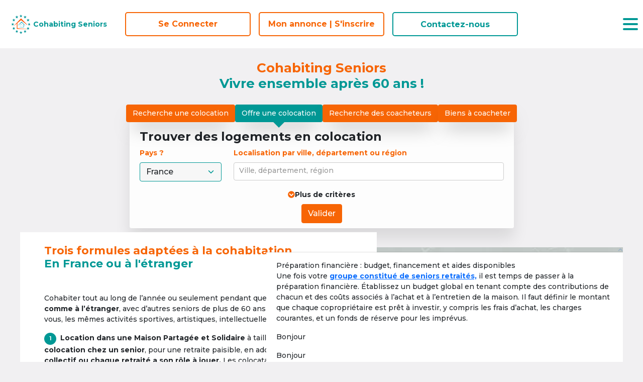

--- FILE ---
content_type: application/javascript
request_url: https://cohabiting-seniors.com/common.389d1ed3803a6b28.js
body_size: 6070
content:
"use strict";(self.webpackChunkmaisons_partagees=self.webpackChunkmaisons_partagees||[]).push([["common"],{31671:(P,l,o)=>{o.d(l,{O:()=>g});var t=o(40337),n=o(5e3),r=o(69808),e=o(93075);const i=["form",""],c=function(s){return{"border-danger":s}};function a(s,p){if(1&s&&(n.TgZ(0,"div",7),n.TgZ(1,"label",8),n._UZ(2,"input",9),n._UZ(3,"img",10),n.qZA(),n.qZA()),2&s){const _=p.$implicit,m=n.oxw(2);n.xp6(1),n.Q6J("for",_.value),n.xp6(1),n.Q6J("ngClass",n.VKq(11,c,m.hasErrorRequired||m.hasErrorPattern))("value",_.value)("id",_.value)("name",m.name)("formControlName",m.name),n.xp6(1),n.ekj("has-value",""!==m.form.controls[m.name].value)("selected",m.form.controls[m.name].value===_.value),n.Q6J("src",_.label,n.LSH)}}function d(s,p){if(1&s&&(n.ynx(0),n.TgZ(1,"div",11),n.TgZ(2,"div",12),n.TgZ(3,"p",13),n.TgZ(4,"small",14),n._uU(5),n.qZA(),n.qZA(),n.qZA(),n.qZA(),n.BQk()),2&s){const _=n.oxw(2);n.xp6(5),n.Oqu(_.description)}}function u(s,p){1&s&&(n.TgZ(0,"p",15),n._uU(1,"Veuillez s\xe9lectionner un moyen de paiement"),n.qZA())}function M(s,p){if(1&s&&(n.ynx(0,1),n.TgZ(1,"div",2),n.TgZ(2,"div",3),n.YNc(3,a,4,13,"div",4),n.qZA(),n.YNc(4,d,6,1,"ng-container",5),n.YNc(5,u,2,0,"p",6),n.qZA(),n.BQk()),2&s){const _=n.oxw();n.Q6J("formGroup",_.form),n.xp6(3),n.Q6J("ngForOf",_.options.radioButtons),n.xp6(1),n.Q6J("ngIf",_.description&&""!==_.description),n.xp6(1),n.Q6J("ngIf",_.hasErrorRequired)}}let g=(()=>{class s extends t.n{constructor(){super(...arguments),this.name="",this.description="",this.form=null}ngOnInit(){}}return s.\u0275fac=function(){let p;return function(m){return(p||(p=n.n5z(s)))(m||s)}}(),s.\u0275cmp=n.Xpm({type:s,selectors:[["app-form-icon-element","form",""]],inputs:{name:"name",description:"description",options:"options",form:"form"},features:[n.qOj],attrs:i,decls:1,vars:1,consts:[[3,"formGroup",4,"ngIf"],[3,"formGroup"],[1,"mb-3"],[1,"block"],["class","form-check form-check-inline",4,"ngFor","ngForOf"],[4,"ngIf"],["class","text-danger",4,"ngIf"],[1,"form-check","form-check-inline"],[1,"form-check-label",3,"for"],["type","radio",1,"form-check-input",3,"ngClass","value","id","name","formControlName"],["alt","brand logo",1,"brand",3,"src"],[1,"row","justify-content-lg-center","mt-2"],[1,"col-12","col-lg-8"],[1,"mb-0","text-center"],[1,"fst-italic","text-secondary"],[1,"text-danger"]],template:function(_,m){1&_&&n.YNc(0,M,6,4,"ng-container",0),2&_&&n.Q6J("ngIf",null!==m.form&&void 0!==m.options&&void 0!==m.options.radioButtons)},directives:[r.O5,e.JL,e.sg,r.sg,e._,e.Fj,r.mk,e.JJ,e.u],styles:[".brand[_ngcontent-%COMP%]{width:100%;height:auto;filter:grayscale(100%)}[type=radio][_ngcontent-%COMP%]{margin-right:5px}.form-check-label[_ngcontent-%COMP%]{display:flex;align-items:center}[type=radio][_ngcontent-%COMP%] + img[_ngcontent-%COMP%]{cursor:pointer;transition:opacity .3s}.has-value[_ngcontent-%COMP%]{opacity:.2}.has-value.selected[_ngcontent-%COMP%]{filter:grayscale(0);opacity:1}"]}),s.\u0275prov=n.Yz7({token:s,factory:s.\u0275fac}),s})()},68975:(P,l,o)=>{o.d(l,{_:()=>c});var t=o(15861),n=o(5e3),r=o(54406),e=o(39573),i=o(56148);let c=(()=>{class a{constructor(u,M,g){this.router=u,this.api=M,this.userService=g}canActivate(){var u=this;return(0,t.Z)(function*(){return!(yield u.userService.me()).isPremium||(u.router.navigate(["/payment"]),!1)})()}}return a.\u0275fac=function(u){return new(u||a)(n.LFG(r.F0),n.LFG(e.s),n.LFG(i.K))},a.\u0275prov=n.Yz7({token:a,factory:a.\u0275fac}),a})()},82802:(P,l,o)=>{o.d(l,{i:()=>c});var t=o(5e3),n=o(96201),r=o(3561),e=o(20401);const i=function(){return["fas","times"]};let c=(()=>{class a{constructor(u){this.activeModal=u}onDismiss(){this.activeModal.dismiss()}}return a.\u0275fac=function(u){return new(u||a)(t.Y36(n.Kz))},a.\u0275cmp=t.Xpm({type:a,selectors:[["privacy-modal"]],decls:8,vars:2,consts:[[1,"modal-body"],[1,"close-btn"],["type","button","aria-label","Close","tabindex","-1",1,"btn","close","text-primary","d-flex","flex-row","align-items-center",3,"click"],[1,"me-4"],[1,"fa-2x",3,"icon"]],template:function(u,M){1&u&&(t.ynx(0),t.TgZ(1,"div",0),t.TgZ(2,"div",1),t.TgZ(3,"button",2),t.NdJ("click",function(){return M.onDismiss()}),t.TgZ(4,"span",3),t._uU(5,"Fermer"),t.qZA(),t._UZ(6,"fa-icon",4),t.qZA(),t.qZA(),t._UZ(7,"app-policy-content"),t.qZA(),t.BQk()),2&u&&(t.xp6(6),t.Q6J("icon",t.DdM(1,i)))},directives:[r.BN,e.F],styles:[".modal-header[_ngcontent-%COMP%]{padding:.25rem;justify-content:flex-end}.close-btn[_ngcontent-%COMP%]{display:flex;flex-direction:row-reverse;z-index:9}.close-btn[_ngcontent-%COMP%]   fa-icon[_ngcontent-%COMP%]{line-height:100%}.close-btn[_ngcontent-%COMP%]   .btn[_ngcontent-%COMP%]{padding:0}"]}),a.\u0275prov=t.Yz7({token:a,factory:a.\u0275fac}),a})()},51965:(P,l,o)=>{o.d(l,{W:()=>n});var t=o(90963);class n extends t.F{constructor(){super(...arguments),this.name="",this.card="",this.month="",this.year="",this.type="",this.cryptogram="",this.browserColorDepth=0,this.browserJavaEnabled=!0,this.browserLanguage="",this.browserScreenHeight=0,this.browserScreenWidth=0,this.browserTimeZone=new Date}}},84835:(P,l,o)=>{o.d(l,{t:()=>n});var t=o(5e3);let n=(()=>{class r{constructor(){this.state={}}setState(i){this.state=i}getState(){return this.state}setFixedPrice(i){return i.length<=100?3.49:i.length<=500?2.49:i.length<=1e3?1.89:1.69}}return r.\u0275fac=function(i){return new(i||r)},r.\u0275prov=t.Yz7({token:r,factory:r.\u0275fac,providedIn:"root"}),r})()},68504:(P,l,o)=>{o.d(l,{L:()=>r});var t=o(69808),n=o(5e3);let r=(()=>{class e{}return e.\u0275fac=function(c){return new(c||e)},e.\u0275mod=n.oAB({type:e}),e.\u0275inj=n.cJS({imports:[[t.ez]]}),e})()},38713:(P,l,o)=>{o.d(l,{e:()=>e});var t=o(15861),n=o(5e3),r=o(56148);let e=(()=>{class i{constructor(a){this.userService=a,this.me=null}ngOnInit(){var a=this;return(0,t.Z)(function*(){a.me=yield a.userService.$me.getValue()})()}}return i.\u0275fac=function(a){return new(a||i)(n.Y36(r.K))},i.\u0275cmp=n.Xpm({type:i,selectors:[["legales-page"]],decls:22,vars:0,consts:[[1,"container-xxl","px-0"],[1,"row"],[1,"col","mt-1","mx-md-0","mx-4"],[1,"h2","text-center","pt-2","pb-4"],["href","mailto:communication@cohabiting-seniors.com"],["href","/coachat/cgu",1,""]],template:function(a,d){1&a&&(n.TgZ(0,"main"),n.TgZ(1,"article",0),n.TgZ(2,"div",1),n.TgZ(3,"div",2),n.TgZ(4,"h1",3),n._uU(5,"Mentions l\xe9gales"),n.qZA(),n.TgZ(6,"section"),n.TgZ(7,"p"),n._uU(8,"Le pr\xe9sent site est \xe9dit\xe9 par la soci\xe9t\xe9 Cohabiting, S.A.S. au capital de 500 euros, immatricul\xe9e au Registre du Commerce et des Soci\xe9t\xe9s de Bordeaux, sous le num\xe9ro 979 047 404. Son si\xe8ge social est situ\xe9 au 5, rue F\xe9nelon \xe0 Bordeaux."),n.qZA(),n.TgZ(9,"p"),n._uU(10,"Le Directeur de Publication du site est Monsieur D. De Sousa."),n.qZA(),n.TgZ(11,"p"),n._uU(12,"Il est h\xe9berg\xe9 par la soci\xe9t\xe9 OVH, S.A.S. au capital de 10 069 020 \u20ac et dont le si\xe8ge social est situ\xe9 au 2 rue Kellermann, 59100 Roubaix, France."),n.qZA(),n.TgZ(13,"p"),n._uU(14,"N'h\xe9sitez pas \xe0 nous contacter pour toute demande d'information \xe0 l'adresse suivante : "),n.TgZ(15,"a",4),n._uU(16,"communication@cohabiting-seniors.com"),n.qZA(),n.qZA(),n.TgZ(17,"p"),n._uU(18,"Nous vous invitons \xe0 consulter "),n.TgZ(19,"a",5),n._uU(20,"nos conditions g\xe9n\xe9rales d\u2019utilisation et conditions g\xe9n\xe9rales de vente"),n.qZA(),n._uU(21," pour toute pr\xe9cision concernant ce site ainsi que les services propos\xe9s."),n.qZA(),n.qZA(),n.qZA(),n.qZA(),n.qZA(),n.qZA())},styles:['.txt-black[_ngcontent-%COMP%]{color:#000!important}.txt-white[_ngcontent-%COMP%]{color:#fff!important}.txt-orange[_ngcontent-%COMP%]{color:#f76505}.txt-turquoise[_ngcontent-%COMP%]{color:#009895}.txt-red[_ngcontent-%COMP%]{color:red}.txt-grey[_ngcontent-%COMP%]{color:#999}.txt-link[_ngcontent-%COMP%]{color:#212529;cursor:pointer}.bg-white[_ngcontent-%COMP%]{background-color:#fff}.bg-grey[_ngcontent-%COMP%]{background-color:#f1f0f2}.bg-turquoise[_ngcontent-%COMP%]{background-color:#009895;color:#fff}.bg-turquoise[_ngcontent-%COMP%]   a[_ngcontent-%COMP%]{color:#fff}.bg-turquoise[_ngcontent-%COMP%]   .t-85[_ngcontent-%COMP%]{background-color:#26a7a5}.bg-turquoise[_ngcontent-%COMP%]   .t-70[_ngcontent-%COMP%]{background-color:#4db7b5}.bg-turquoise[_ngcontent-%COMP%]   .t-55[_ngcontent-%COMP%]{background-color:#73c6c5}.bg-turquoise[_ngcontent-%COMP%]   .t-40[_ngcontent-%COMP%]{background-color:#99d6d5}.bg-turquoise[_ngcontent-%COMP%]   .t-10[_ngcontent-%COMP%]{background-color:#e5f4f4}.padding-top[_ngcontent-%COMP%]{padding-top:45px}.bloc-padding[_ngcontent-%COMP%]{padding:45px 30px 15px}.bloc-marging[_ngcontent-%COMP%]{margin:45px 30px}.pb-only-xl[_ngcontent-%COMP%]{padding-bottom:0!important}@media screen and (min-width: 768px){.padding-top[_ngcontent-%COMP%]{padding-top:45px}.bloc-padding[_ngcontent-%COMP%]{padding:45px}.bloc-marging[_ngcontent-%COMP%]{margin:45px}}@media screen and (min-width: 992px){.padding-top[_ngcontent-%COMP%]{padding-top:60px}.bloc-padding[_ngcontent-%COMP%]{padding:60px}.bloc-marging[_ngcontent-%COMP%]{margin:60px 45px}.pb-only-xl[_ngcontent-%COMP%]{padding-bottom:60px!important}section.bg-white[_ngcontent-%COMP%]{padding-top:60px}}body[_ngcontent-%COMP%]{font-size:14px!important}h1[_ngcontent-%COMP%], .h1[_ngcontent-%COMP%]{font-family:Montserrat,sans-serif;font-weight:700;font-size:20px;margin-bottom:0;padding-top:30px;padding-bottom:30px}h2[_ngcontent-%COMP%], .h2[_ngcontent-%COMP%]{font-family:Montserrat,sans-serif;font-weight:700;font-size:18px;margin-bottom:0;padding-bottom:30px;text-align:left}h3[_ngcontent-%COMP%], .h3[_ngcontent-%COMP%]{font-family:Montserrat,sans-serif;font-weight:700;font-size:18px;margin-bottom:0;padding-bottom:15px;text-align:left}h4[_ngcontent-%COMP%], .h4[_ngcontent-%COMP%]{font-family:Montserrat,sans-serif;font-weight:700;font-size:18px;margin-bottom:0;padding-bottom:16px;text-align:left}.h5[_ngcontent-%COMP%]{font-size:18px}.page-title[_ngcontent-%COMP%]{font-size:24px}p[_ngcontent-%COMP%]{font-family:Montserrat,sans-serif;font-weight:500;font-size:14px}.p[_ngcontent-%COMP%]{font-family:Montserrat,sans-serif;font-size:18px}a[_ngcontent-%COMP%], .a[_ngcontent-%COMP%]{font-family:Montserrat,sans-serif;font-weight:700;transition:all .25s ease-in-out;cursor:pointer}a[_ngcontent-%COMP%]:not(.txt-link):hover, .a[_ngcontent-%COMP%]:not(.txt-link):hover{color:#000!important}a.txt-link[_ngcontent-%COMP%]:hover, .a.txt-link[_ngcontent-%COMP%]:hover{color:#009895!important}a.txt-link-black[_ngcontent-%COMP%]:hover, .a.txt-link-black[_ngcontent-%COMP%]:hover{color:#fff!important}a[target=_blank][_ngcontent-%COMP%]:not[type=button]:after{display:inline-block;content:url(icon-target-blank.ca88c6906e278526.svg);margin-left:.4em;width:1rem;height:1rem}@media screen and (min-width: 768px){h1[_ngcontent-%COMP%], .h1[_ngcontent-%COMP%]{font-size:24px}h2[_ngcontent-%COMP%], .h2[_ngcontent-%COMP%]{font-size:22px}h3[_ngcontent-%COMP%], .h3[_ngcontent-%COMP%]{font-size:20px}.page-title[_ngcontent-%COMP%]{font-size:28px}}@media screen and (min-width: 1024px){h2[_ngcontent-%COMP%], .h2[_ngcontent-%COMP%]{text-align:center}.page-title[_ngcontent-%COMP%]{font-size:32px}}@media screen and (min-width: 1200px){h1[_ngcontent-%COMP%], .h1[_ngcontent-%COMP%]{font-size:26px}h2[_ngcontent-%COMP%], .h2[_ngcontent-%COMP%]{font-size:22px}h1[_ngcontent-%COMP%], .h1[_ngcontent-%COMP%]{padding-top:60px;padding-bottom:60px}h2[_ngcontent-%COMP%], .h2[_ngcontent-%COMP%]{padding-bottom:45px}h3[_ngcontent-%COMP%], .h3[_ngcontent-%COMP%]{font-size:20px}h4[_ngcontent-%COMP%], .h4[_ngcontent-%COMP%]{font-size:18px}.page-title[_ngcontent-%COMP%]{font-size:36px}}.btn-outline-primary[_ngcontent-%COMP%]{background-color:transparent;border:2px solid transparent;display:flex;flex-direction:column;justify-content:center;align-items:center;border-color:#f76505;border-radius:5px;color:#f76505;font-size:14px;font-weight:700;width:100%;min-height:48px;padding:11px 16px;transition:all .25s ease-in-out}.btn-outline-primary[_ngcontent-%COMP%]:hover{color:#fff!important;background-color:#f76505}.btn-outline-secondary[_ngcontent-%COMP%]{background-color:transparent;border:2px solid transparent;border-color:#009895;color:#009895;border-radius:5px;font-size:14px;font-weight:700;width:100%;min-height:48px;padding:11px 16px;transition:all .25s ease-in-out}.btn-outline-secondary--darken[_ngcontent-%COMP%]{border-color:#006461!important;color:#006461!important}.btn-outline-secondary--darken[_ngcontent-%COMP%]:hover{color:#fff!important;background-color:#006461!important}.btn-outline-secondary[_ngcontent-%COMP%]:hover{color:#fff!important;background-color:#009895}a[role=button].btn-special-esplus[_ngcontent-%COMP%]:after{content:""}a[role=button].btn-special-esplus[_ngcontent-%COMP%]   img[_ngcontent-%COMP%]{transition:all .25s ease-in-out}a[role=button].btn-special-esplus[_ngcontent-%COMP%]:hover   img[_ngcontent-%COMP%]{filter:invert(1);transition:all .25s ease-in-out}@media screen and (min-width: 768px){.btn-outline-primary[_ngcontent-%COMP%], .btn-outline-secondary[_ngcontent-%COMP%]{width:auto;padding:11px 40px}}h1.h2[_ngcontent-%COMP%]{padding-top:45px;padding-bottom:45px}section[_ngcontent-%COMP%]   h2[_ngcontent-%COMP%]{padding-bottom:22.5px}section[_ngcontent-%COMP%]   p.mb-0[_ngcontent-%COMP%]:not(:last-of-type){padding-bottom:0}section[_ngcontent-%COMP%]   p.mb-0[_ngcontent-%COMP%]:last-of-type{padding-bottom:45px}section[_ngcontent-%COMP%]   h3[_ngcontent-%COMP%]{padding-top:22.5px}section[_ngcontent-%COMP%]   h2[_ngcontent-%COMP%] + h3[_ngcontent-%COMP%]{padding-top:0}section[_ngcontent-%COMP%]   ul[_ngcontent-%COMP%]{padding-bottom:22.5px}section[_ngcontent-%COMP%]   .external-link[_ngcontent-%COMP%]{cursor:pointer;font-weight:700;transition:all .25s ease-in-out}section[_ngcontent-%COMP%]   .external-link[_ngcontent-%COMP%]:hover{color:#000}ngb-modal-window[_nghost-%COMP%], ngb-modal-window   [_nghost-%COMP%]{padding:0 15px;display:block}ngb-modal-window[_nghost-%COMP%]   main[_ngcontent-%COMP%], ngb-modal-window   [_nghost-%COMP%]   main[_ngcontent-%COMP%]{margin-top:0!important}ngb-modal-window[_nghost-%COMP%]   h1[_ngcontent-%COMP%], ngb-modal-window   [_nghost-%COMP%]   h1[_ngcontent-%COMP%]{padding-top:0}@media screen and (min-width: 992px){ngb-modal-window[_nghost-%COMP%], ngb-modal-window   [_nghost-%COMP%]{padding:0 60px}h1.h2[_ngcontent-%COMP%]{padding-top:60px;padding-bottom:60px}section[_ngcontent-%COMP%]   p.mb-0[_ngcontent-%COMP%]:last-of-type{padding-bottom:60px}}']}),i.\u0275prov=n.Yz7({token:i,factory:i.\u0275fac}),i})()},80652:(P,l,o)=>{o.r(l),o.d(l,{PolicyModule:()=>M});var t=o(69808),n=o(54406),r=o(75170),e=o(5e3),i=o(20401);const a=[{path:"",component:r.t,children:[{path:"",component:(()=>{class g{}return g.\u0275fac=function(p){return new(p||g)},g.\u0275cmp=e.Xpm({type:g,selectors:[["policy-page"]],decls:4,vars:0,template:function(p,_){1&p&&(e._UZ(0,"header"),e.TgZ(1,"main"),e._UZ(2,"app-policy-content"),e.qZA(),e._UZ(3,"footer"))},directives:[i.F],styles:["main[_ngcontent-%COMP%]{padding-left:16px;padding-right:16px}"]}),g.\u0275prov=e.Yz7({token:g,factory:g.\u0275fac}),g})()}]}];let d=(()=>{class g{}return g.\u0275fac=function(p){return new(p||g)},g.\u0275mod=e.oAB({type:g}),g.\u0275inj=e.cJS({imports:[[n.Bz.forChild(a)],n.Bz]}),g})();var u=o(91397);let M=(()=>{class g{}return g.\u0275fac=function(p){return new(p||g)},g.\u0275mod=e.oAB({type:g}),g.\u0275inj=e.cJS({imports:[[d,u.e,t.ez]]}),g})()},43190:(P,l,o)=>{o.d(l,{i:()=>r});var t=o(69808),n=o(5e3);let r=(()=>{class e{}return e.\u0275fac=function(c){return new(c||e)},e.\u0275mod=n.oAB({type:e}),e.\u0275inj=n.cJS({imports:[[t.ez]]}),e})()},71597:(P,l,o)=>{o.d(l,{z:()=>e});var t=o(69808),n=o(54406),r=o(5e3);let e=(()=>{class i{}return i.\u0275fac=function(a){return new(a||i)},i.\u0275mod=r.oAB({type:i}),i.\u0275inj=r.cJS({imports:[[t.ez,n.Bz]]}),i})()},27196:(P,l,o)=>{o.d(l,{n:()=>r});var t=o(69808),n=o(5e3);let r=(()=>{class e{}return e.\u0275fac=function(c){return new(c||e)},e.\u0275mod=n.oAB({type:e}),e.\u0275inj=n.cJS({imports:[[t.ez]]}),e})()},74020:(P,l,o)=>{o.d(l,{O:()=>n});var t=o(5e3);let n=(()=>{class r{constructor(){}ngOnInit(){}}return r.\u0275fac=function(i){return new(i||r)},r.\u0275cmp=t.Xpm({type:r,selectors:[["app-juridical-options"]],decls:44,vars:0,consts:function(){let e,i,c,a;return e="Les options juridiques " + "\ufffd#4\ufffd" + "pour un achat immobilier \xE0 plusieurs" + "\ufffd/#4\ufffd" + "",i="Int\xE9grer une maison partag\xE9e et solidaire pour seniors",c="Int\xE9grer une maison partag\xE9e et solidaire pour seniors",a="Int\xE9grer une maison partag\xE9e et solidaire pour seniors",[[1,"row","justify-content-center","pb-0"],[1,"col-12"],[1,"text-start","text-lg-center","txt-orange"],e,[1,"txt-turquoise"],[1,"pb-0","mb-0","ps-0"],[1,"d-flex","justify-content-between","align-items-baseline","mb-4","flex-column","flex-lg-row"],["role","button","href","https://www.economie.gouv.fr/particuliers/societe-civile-immobiliere-comment-faire","target","_blank",1,"btn-special-esplus","ms-lg-3"],["src","../../../assets/images/icons/buttons/btn-en-savoir-plus.svg","alt",i,"width","100","height","35"],["role","button","href","https://www.notaires.fr/fr/immobilier-fiscalite/achat-et-vente-cas-particuliers/tontine-les-avantages-pour-lachat-immobilier","target","_blank",1,"btn-special-esplus","ms-lg-3"],["src","../../../assets/images/icons/buttons/btn-en-savoir-plus.svg","alt",c,"width","100","height","35"],[1,"d-flex","justify-content-between","align-items-baseline","flex-column","flex-lg-row"],["role","button","href","https://www.economie.gouv.fr/particuliers/heritage-succession-indivision","target","_blank",1,"btn-special-esplus","ms-lg-3"],["src","../../../assets/images/icons/buttons/btn-en-savoir-plus.svg","alt",a,"width","100","height","35"]]},template:function(i,c){1&i&&(t.TgZ(0,"div",0),t.TgZ(1,"div",1),t.TgZ(2,"h2",2),t.tHW(3,3),t._UZ(4,"span",4),t.N_p(),t.qZA(),t.TgZ(5,"ul",5),t.TgZ(6,"li",6),t.TgZ(7,"div"),t.TgZ(8,"p"),t.TgZ(9,"strong"),t._uU(10,"La SCI"),t.qZA(),t._uU(11," : Vous avez d\xe9cid\xe9 d'acheter un bien immobilier \xe0 plusieurs, en France ou \xe0 l'\xe9tranger mais vous vous interrogez sur le type de soci\xe9t\xe9 ! Vous vous demandez s\u2019il ne vaudrait pas mieux monter une SCI ? "),t.qZA(),t.TgZ(12,"p"),t._uU(13,"Notre r\xe9ponse : La meilleure solution reste de cr\xe9er une soci\xe9t\xe9 civile immobili\xe8re en France et de pr\xe9f\xe9rence, \xe0 capital variable. Cette SCI ach\xe8tera ensuite le bien que vous convoitez en France ou \xe0 l\u2019\xe9tranger en toute simplicit\xe9. Si achat \xe0 l\u2019\xe9tranger, vous paierez alors les imp\xf4ts appliqu\xe9s dans le pays o\xf9 il se trouve."),t.qZA(),t.qZA(),t.TgZ(14,"div"),t.TgZ(15,"a",7),t._UZ(16,"img",8),t.qZA(),t.qZA(),t.qZA(),t.TgZ(17,"li",6),t.TgZ(18,"div"),t.TgZ(19,"p"),t.TgZ(20,"strong"),t._uU(21,"Le pacte tontinier"),t.qZA(),t._uU(22," : il peut se r\xe9v\xe9ler int\xe9ressant, dans certaines situations, il permet un "),t.TgZ(23,"strong"),t._uU(24,"achat collectif"),t.qZA(),t._uU(25," sur le principe de la transmission et la "),t.TgZ(26,"strong"),t._uU(27,"r\xe9partition des parts apr\xe8s d\xe9c\xe8s"),t.qZA(),t._uU(28,". Aucun membre du pacte tontinier n'est au d\xe9part r\xe9put\xe9 propri\xe9taire du bien."),t.qZA(),t.qZA(),t.TgZ(29,"div"),t.TgZ(30,"a",9),t._UZ(31,"img",10),t.qZA(),t.qZA(),t.qZA(),t.TgZ(32,"li",11),t.TgZ(33,"div"),t.TgZ(34,"p"),t.TgZ(35,"strong"),t._uU(36,"L'achat en indivision"),t.qZA(),t._uU(37," : l'achat d'un bien immobilier en indivision est l'option la plus souvent utilis\xe9e, chaque co-acheteur se voyant attribuer une partie du logement en fonction du budget apport\xe9. En indivision, le bien est poss\xe9d\xe9 par toutes les parties qu'elle implique sans \xeatre partag\xe9 entre elles. De fait, chaque indivisaire est "),t.TgZ(38,"strong"),t._uU(39,"propri\xe9taire d'une quote-part indivise et abstraite du bien"),t.qZA(),t._uU(40,"."),t.qZA(),t.qZA(),t.TgZ(41,"div"),t.TgZ(42,"a",12),t._UZ(43,"img",13),t.qZA(),t.qZA(),t.qZA(),t.qZA(),t.qZA(),t.qZA())},styles:['.txt-black[_ngcontent-%COMP%]{color:#000!important}.txt-white[_ngcontent-%COMP%]{color:#fff!important}.txt-orange[_ngcontent-%COMP%]{color:#f76505}.txt-turquoise[_ngcontent-%COMP%]{color:#009895}.txt-red[_ngcontent-%COMP%]{color:red}.txt-grey[_ngcontent-%COMP%]{color:#999}.txt-link[_ngcontent-%COMP%]{color:#212529;cursor:pointer}.bg-white[_ngcontent-%COMP%]{background-color:#fff}.bg-grey[_ngcontent-%COMP%]{background-color:#f1f0f2}.bg-turquoise[_ngcontent-%COMP%]{background-color:#009895;color:#fff}.bg-turquoise[_ngcontent-%COMP%]   a[_ngcontent-%COMP%]{color:#fff}.bg-turquoise[_ngcontent-%COMP%]   .t-85[_ngcontent-%COMP%]{background-color:#26a7a5}.bg-turquoise[_ngcontent-%COMP%]   .t-70[_ngcontent-%COMP%]{background-color:#4db7b5}.bg-turquoise[_ngcontent-%COMP%]   .t-55[_ngcontent-%COMP%]{background-color:#73c6c5}.bg-turquoise[_ngcontent-%COMP%]   .t-40[_ngcontent-%COMP%]{background-color:#99d6d5}.bg-turquoise[_ngcontent-%COMP%]   .t-10[_ngcontent-%COMP%]{background-color:#e5f4f4}.padding-top[_ngcontent-%COMP%]{padding-top:45px}.bloc-padding[_ngcontent-%COMP%]{padding:45px 30px 15px}.bloc-marging[_ngcontent-%COMP%]{margin:45px 30px}.pb-only-xl[_ngcontent-%COMP%]{padding-bottom:0!important}@media screen and (min-width: 768px){.padding-top[_ngcontent-%COMP%]{padding-top:45px}.bloc-padding[_ngcontent-%COMP%]{padding:45px}.bloc-marging[_ngcontent-%COMP%]{margin:45px}}@media screen and (min-width: 992px){.padding-top[_ngcontent-%COMP%]{padding-top:60px}.bloc-padding[_ngcontent-%COMP%]{padding:60px}.bloc-marging[_ngcontent-%COMP%]{margin:60px 45px}.pb-only-xl[_ngcontent-%COMP%]{padding-bottom:60px!important}section.bg-white[_ngcontent-%COMP%]{padding-top:60px}}body[_ngcontent-%COMP%]{font-size:14px!important}h1[_ngcontent-%COMP%], .h1[_ngcontent-%COMP%]{font-family:Montserrat,sans-serif;font-weight:700;font-size:20px;margin-bottom:0;padding-top:30px;padding-bottom:30px}h2[_ngcontent-%COMP%], .h2[_ngcontent-%COMP%]{font-family:Montserrat,sans-serif;font-weight:700;font-size:18px;margin-bottom:0;padding-bottom:30px;text-align:left}h3[_ngcontent-%COMP%], .h3[_ngcontent-%COMP%]{font-family:Montserrat,sans-serif;font-weight:700;font-size:18px;margin-bottom:0;padding-bottom:15px;text-align:left}h4[_ngcontent-%COMP%], .h4[_ngcontent-%COMP%]{font-family:Montserrat,sans-serif;font-weight:700;font-size:18px;margin-bottom:0;padding-bottom:16px;text-align:left}.h5[_ngcontent-%COMP%]{font-size:18px}.page-title[_ngcontent-%COMP%]{font-size:24px}p[_ngcontent-%COMP%]{font-family:Montserrat,sans-serif;font-weight:500;font-size:14px}.p[_ngcontent-%COMP%]{font-family:Montserrat,sans-serif;font-size:18px}a[_ngcontent-%COMP%], .a[_ngcontent-%COMP%]{font-family:Montserrat,sans-serif;font-weight:700;transition:all .25s ease-in-out;cursor:pointer}a[_ngcontent-%COMP%]:not(.txt-link):hover, .a[_ngcontent-%COMP%]:not(.txt-link):hover{color:#000!important}a.txt-link[_ngcontent-%COMP%]:hover, .a.txt-link[_ngcontent-%COMP%]:hover{color:#009895!important}a.txt-link-black[_ngcontent-%COMP%]:hover, .a.txt-link-black[_ngcontent-%COMP%]:hover{color:#fff!important}a[target=_blank][_ngcontent-%COMP%]:not[type=button]:after{display:inline-block;content:url(icon-target-blank.ca88c6906e278526.svg);margin-left:.4em;width:1rem;height:1rem}@media screen and (min-width: 768px){h1[_ngcontent-%COMP%], .h1[_ngcontent-%COMP%]{font-size:24px}h2[_ngcontent-%COMP%], .h2[_ngcontent-%COMP%]{font-size:22px}h3[_ngcontent-%COMP%], .h3[_ngcontent-%COMP%]{font-size:20px}.page-title[_ngcontent-%COMP%]{font-size:28px}}@media screen and (min-width: 1024px){h2[_ngcontent-%COMP%], .h2[_ngcontent-%COMP%]{text-align:center}.page-title[_ngcontent-%COMP%]{font-size:32px}}@media screen and (min-width: 1200px){h1[_ngcontent-%COMP%], .h1[_ngcontent-%COMP%]{font-size:26px}h2[_ngcontent-%COMP%], .h2[_ngcontent-%COMP%]{font-size:22px}h1[_ngcontent-%COMP%], .h1[_ngcontent-%COMP%]{padding-top:60px;padding-bottom:60px}h2[_ngcontent-%COMP%], .h2[_ngcontent-%COMP%]{padding-bottom:45px}h3[_ngcontent-%COMP%], .h3[_ngcontent-%COMP%]{font-size:20px}h4[_ngcontent-%COMP%], .h4[_ngcontent-%COMP%]{font-size:18px}.page-title[_ngcontent-%COMP%]{font-size:36px}}.btn-outline-primary[_ngcontent-%COMP%]{background-color:transparent;border:2px solid transparent;display:flex;flex-direction:column;justify-content:center;align-items:center;border-color:#f76505;border-radius:5px;color:#f76505;font-size:14px;font-weight:700;width:100%;min-height:48px;padding:11px 16px;transition:all .25s ease-in-out}.btn-outline-primary[_ngcontent-%COMP%]:hover{color:#fff!important;background-color:#f76505}.btn-outline-secondary[_ngcontent-%COMP%]{background-color:transparent;border:2px solid transparent;border-color:#009895;color:#009895;border-radius:5px;font-size:14px;font-weight:700;width:100%;min-height:48px;padding:11px 16px;transition:all .25s ease-in-out}.btn-outline-secondary--darken[_ngcontent-%COMP%]{border-color:#006461!important;color:#006461!important}.btn-outline-secondary--darken[_ngcontent-%COMP%]:hover{color:#fff!important;background-color:#006461!important}.btn-outline-secondary[_ngcontent-%COMP%]:hover{color:#fff!important;background-color:#009895}a[role=button].btn-special-esplus[_ngcontent-%COMP%]:after{content:""}a[role=button].btn-special-esplus[_ngcontent-%COMP%]   img[_ngcontent-%COMP%]{transition:all .25s ease-in-out}a[role=button].btn-special-esplus[_ngcontent-%COMP%]:hover   img[_ngcontent-%COMP%]{filter:invert(1);transition:all .25s ease-in-out}@media screen and (min-width: 768px){.btn-outline-primary[_ngcontent-%COMP%], .btn-outline-secondary[_ngcontent-%COMP%]{width:auto;padding:11px 40px}}']}),r})()},29236:(P,l,o)=>{o.d(l,{n:()=>i});var t=o(69808),n=o(81980),r=o(54406),e=o(5e3);let i=(()=>{class c{}return c.\u0275fac=function(d){return new(d||c)},c.\u0275mod=e.oAB({type:c}),c.\u0275inj=e.cJS({imports:[[t.ez,n.b,r.Bz]]}),c})()}}]);

--- FILE ---
content_type: application/javascript
request_url: https://cohabiting-seniors.com/assets/env.js
body_size: 391
content:
(function(window) {
    window["env"] = window["env"] || {};
    // Environment variables
    window["env"]["apiURL"] = `https://api.cohabiting-seniors.com`;
    window["env"]["recaptchaSiteKey"] = `6LdAmSITAAAAADulRwXTPC07j7IwAaKYu5QG4JMl`;
    window["env"]["recaptchav3SiteKey"] = `6LfFopgmAAAAAFdg99cG9XEGxAA3weVyUq6QFsuc`;
    window["env"]["apiChatURL"] = `https://api.cohabiting-seniors.com`;
    window["env"]["host"] = `https://cohabiting-seniors.com`;
    window["env"]["pathSocket"] = `/socket.io`;
    window["env"]["socketHost"] = `https://api.cohabiting-seniors.com`;
    window["env"]["idServiceClient"] = `1`;
    window["env"]["algoliaAppId"] = `pl31NJCL61AZ`;
    window["env"]["algoliaApiKey"] = `e49f1548d84ac7978bf54125d8e0e0d6`;
    window["env"]["mapquestApiKey"] = `wmIgCvnuAoaoaKp3lb98jVuVLXohcW8C`;
    window["env"]["mapsApiKey"] = `AIzaSyDoB-uImQHXbu0yIIzZk6Ek7dJVpCCY2V4`;
    window["env"]["tinyMceApiKey"] = `vxloza5c4x7cvkhlirn2t0coyegms2donigrdvmbkln7f8tp`;
  })(this);



--- FILE ---
content_type: application/javascript
request_url: https://cohabiting-seniors.com/src_app_modal_login_login_module_ts.5bb92e700cb2ee33.js
body_size: 733
content:
"use strict";(self.webpackChunkmaisons_partagees=self.webpackChunkmaisons_partagees||[]).push([["src_app_modal_login_login_module_ts"],{57680:(f,u,o)=>{o.r(u),o.d(u,{LoginModule:()=>T});var v=o(69808),s=o(3561),n=o(90801),l=o(534),e=o(9659),d=o(93075),M=o(54406),a=o(11325),m=o(5e3);const i=[{path:"",component:a.$}];let E=(()=>{class t{}return t.\u0275fac=function(r){return new(r||t)},t.\u0275mod=m.oAB({type:t}),t.\u0275inj=m.cJS({imports:[[M.Bz.forChild(i)],M.Bz]}),t})();var c=o(31308),L=o(10242),C=o(43190),D=o(52184),O=o(44466),B=o(11405),P=o(41152),A=o(48308),h=o(57667),y=o(9097),I=o(81980),R=o(38002),K=o(90027),S=o(70807);let T=(()=>{class t{constructor(r){this.faIconlibrary=r,r.addIcons(n.Aq,n.Mdf,n.sph,n.m6i,n.nYk,n.dLO,n.wn1,n.lXL,n.J9Y,n.lNt,n.Tab,n.FVb,n.yOe,n.ILF,l.f8,n.jLD,n.k$v,l.bC,n.r$M,n.NBC,n.X7o,n.hVn,n.IV4,n.uGQ,n.Zrf)}}return t.\u0275fac=function(r){return new(r||t)(m.LFG(s.by))},t.\u0275mod=m.oAB({type:t}),t.\u0275inj=m.cJS({providers:[P.o,A.W],imports:[[v.ez,c.D,s.uH,e.e,d.u5,d.UX,E,L.a,C.i,O.m,B.e7,D.Y,h.B,y.m,I.b,R.F,K.K,S.t]]}),t})()},52184:(f,u,o)=>{o.d(u,{Y:()=>M});var v=o(69808),s=o(54406),n=o(3561),l=o(82670),e=o(81980),d=o(5e3);let M=(()=>{class a{}return a.\u0275fac=function(i){return new(i||a)},a.\u0275mod=d.oAB({type:a}),a.\u0275inj=d.cJS({imports:[[v.ez,s.Bz,n.uH,l.kz,e.b]]}),a})()},90027:(f,u,o)=>{o.d(u,{K:()=>n});var v=o(69808),s=o(5e3);let n=(()=>{class l{}return l.\u0275fac=function(d){return new(d||l)},l.\u0275mod=s.oAB({type:l}),l.\u0275inj=s.cJS({imports:[[v.ez]]}),l})()}}]);

--- FILE ---
content_type: application/javascript
request_url: https://cohabiting-seniors.com/runtime.a04fbb4173f4e154.js
body_size: 3581
content:
(()=>{"use strict";var e,g={},m={};function a(e){var t=m[e];if(void 0!==t)return t.exports;var _=m[e]={id:e,loaded:!1,exports:{}};return g[e].call(_.exports,_,_.exports,a),_.loaded=!0,_.exports}a.m=g,e=[],a.O=(t,_,r,p)=>{if(!_){var s=1/0;for(c=0;c<e.length;c++){for(var[_,r,p]=e[c],d=!0,o=0;o<_.length;o++)(!1&p||s>=p)&&Object.keys(a.O).every(f=>a.O[f](_[o]))?_.splice(o--,1):(d=!1,p<s&&(s=p));if(d){e.splice(c--,1);var n=r();void 0!==n&&(t=n)}}return t}p=p||0;for(var c=e.length;c>0&&e[c-1][2]>p;c--)e[c]=e[c-1];e[c]=[_,r,p]},a.F={},a.E=e=>{Object.keys(a.F).map(t=>{a.F[t](e)})},a.n=e=>{var t=e&&e.__esModule?()=>e.default:()=>e;return a.d(t,{a:t}),t},a.d=(e,t)=>{for(var _ in t)a.o(t,_)&&!a.o(e,_)&&Object.defineProperty(e,_,{enumerable:!0,get:t[_]})},a.f={},a.e=e=>Promise.all(Object.keys(a.f).reduce((t,_)=>(a.f[_](e,t),t),[])),a.u=e=>e+"."+{"default-src_app_page_gcu_gcu_page_component_ts":"c1b81ffea3d5322a","default-src_app_page_policy_policy-content_policy-content_component_ts":"cb3c9e46eab81fc0",common:"389d1ed3803a6b28","src_app_layouts_hybrid-layout_hybrid-layout_component_ts":"6d6ad145d2af386b",src_app_page_legales_legales_module_ts:"a4950dbbe5b9d64c",src_app_page_gcu_gcu_module_ts:"f05bbe678dd789be","default-src_app_page_faq_faq_module_ts":"abdb537923946389","src_app_page_pre-form_pre-form_module_ts":"98049190cd772b60",src_app_modal_login_login_module_ts:"5bb92e700cb2ee33","default-src_app_page_etranger_partials_specimen-user-card_specimen-user-card_component_ts":"6e1116c2017e0248",src_app_page_payment_payment_module_ts:"5cef6df7ba5f6d03",src_app_page_survey_survey_module_ts:"ed3adcb30ce9d84d","src_app_new-version_module_ts":"b0f01034e4db2053","default-src_app_partial_etranger_specimen-user-thumbnail_single-user-seller_single-user-selle-e6a04b":"1a00430e32b776fc","default-src_app_partial_search_search-results_search-results_component_ts":"1a5fb59590af8395","default-src_app_partial_accordion_accordion_component_ts":"195b5ba664e97d17","src_app_page_habitat-partage-logement-senior-integrer_habitat-partage-logement-senior-integre-b41e91":"3693fc5c9f5769d4","default-src_app_page_ouvrir-logement-partage-retraite_ouvrir-logement-partage-retraite_component_ts":"536675b16844e54d","src_app_page_ouvrir-logement-partage-retraite_ouvrir-logement-partage-retraite_module_ts":"2bd49f0618da5f1d","src_app_page_ouvrir-logement-partage-retraite-seller_ouvrir-logement-partage-retraite-seller_-a75b40":"141ef67b15c52b2b","src_app_page_acheter-logement_acheter-logement_module_ts":"f78df8a50af526ca","src_app_page_seniors-lgbt-vivre-bien_seniors-lgbt-vivre-bien_module_ts":"0ae14dab0a0119c7","default-src_app_page_acheter-logement_common_co-buy-banner_co-buy-banner_component_ts-src_app-393cae":"9440f01240f3b11e","default-src_app_partial_accordion_accordion_module_ts-src_app_partial_etranger_country-list-m-490c32":"c45b2185ee32ddbd",src_app_page_etranger_bali_bali_module_ts:"04db1317f7ca0e87",src_app_page_etranger_espagne_espagne_module_ts:"42c25a1be64214c0",src_app_page_etranger_france_france_module_ts:"7de75b3f9a71948e",src_app_page_etranger_grece_grece_module_ts:"343b9d795244ac5f","src_app_page_etranger_ile-maurice_ile-maurice_module_ts":"515402eca2f80827",src_app_page_etranger_italie_italie_module_ts:"069f7ed360a16f59",src_app_page_etranger_malte_malte_module_ts:"f078f77ba974d09a",src_app_page_etranger_maroc_maroc_module_ts:"b4f970838239e0e5",src_app_page_etranger_portugal_portugal_module_ts:"1f5207d5917e1281",src_app_page_etranger_senegal_senegal_module_ts:"9bb63c6d41a8d0d7",src_app_page_etranger_thailande_thailande_module_ts:"6a1ca900aa632c7b",src_app_page_etranger_tunisie_tunisie_module_ts:"783983ca156469c8","src_app_page_fiche-utilisateur_fiche-utilisateur_module_ts":"f7fb37b1272d8232","src_app_page_acheter-logement_acheter-pays_acheter-pays_module_ts":"439193464bdb9988","src_app_page_journee-rencontres_payment-journee_payment_module_ts":"08dbd40cbd3098eb","default-src_app_page_offer_offer-account_offer-pictures-settings_offer-pictures-settings_comp-df0d41":"d920af7206a823ef",src_app_page_offer_offer_module_ts:"0431e059e4a93daa","src_app_page_journee-rencontres_journee-rencontres_module_ts":"0acdd7591907741d","src_app_page_seller_open-day_open-day_module_ts":"756ab142c5620742","default-src_app_partial_blur-offer-content_blur-offer-content_component_ts-src_app_partial_bl-d624a5":"ece8b1f7e79d6be3",src_app_page_favorites_favorites_module_ts:"299f838e88045aca",src_app_page_meeting_meeting_module_ts:"17bc9d096b51b15e","default-src_app_page_registration_seller_pictures-seller_picture-upload-seller_picture-upload-46fb9e":"0b342d73dc4a3229","default-src_app_page_seller_seller-settings_seller-settings_module_ts":"077988b9ddd4c20b","default-src_app_page_seller_seller-account_seller-account_module_ts":"8d814a88976f7129",src_app_page_visitors_visitors_module_ts:"c0b267b172279ad5",src_app_page_chat_chat_module_ts:"969c2aa26d8ddf09","default-src_app_partial_search-filters_search-sellers-filters_search-sellers-filters_component_ts":"3ac18ac0c7fe3745","src_app_page_seller_search-sellers_search-sellers_module_ts":"db2ddbcf1278016e",src_app_admin_admin_module_ts:"33a68f52e9c55982","default-src_app_page_registration_seller_seller-registration_module_ts":"f499363fa5e5d028","src_app_page_registration_cobuy_cobuy-registration_module_ts":"5dbdc30f12d57a6f","src_app_page_registration_search_search-registration_module_ts":"31eae68d0eed300f","src_app_page_v2_search-sellers_search-sellers_module_ts":"05a88b31a4285c06","src_app_page_v2_search-cobuyers_search-cobuyers_module_ts":"0bca100e28b9f633",src_app_modal_v2_login_login_component_ts:"2627ea795f1d375f","default-src_app_page_acheter-logement_common_visite-groupee_visite-groupee_component_ts":"e8468013134b2012","src_app_page_acheter-logement_acheter-pays_acheter-portugal_acheter-portugal_module_ts":"475786465297ea12","src_app_page_acheter-logement_acheter-pays_acheter-espagne_acheter-espagne_module_ts":"d7c16449d1de4bbd","src_app_page_acheter-logement_acheter-pays_acheter-italie_acheter-italie_module_ts":"f6fb7eef3021287f","src_app_page_acheter-logement_acheter-pays_acheter-malte_acheter-malte_module_ts":"59bf38b1cb476c75","src_app_page_acheter-logement_acheter-pays_acheter-maroc_acheter-maroc_module_ts":"e3176e2ea9fb22af","src_app_page_acheter-logement_acheter-pays_acheter-senegal_acheter-senegal_module_ts":"3ffbf7559d379c1c","src_app_page_acheter-logement_acheter-pays_acheter-ile-maurice_acheter-ile-maurice_module_ts":"8c7eda36cdd3b3c0","src_app_page_acheter-logement_acheter-pays_acheter-grece_acheter-grece_module_ts":"af6365f6a883d4fe","src_app_page_acheter-logement_acheter-pays_acheter-tunisie_acheter-tunisie_module_ts":"681b1ee59efe62e7","src_app_page_acheter-logement_acheter-pays_acheter-thailande_acheter-thailande_module_ts":"596debd92392b4de","src_app_page_acheter-logement_acheter-pays_acheter-bali_acheter-bali_module_ts":"dee9fea6de713dac"}[e]+".js",a.miniCssF=e=>{},a.hmd=e=>((e=Object.create(e)).children||(e.children=[]),Object.defineProperty(e,"exports",{enumerable:!0,set:()=>{throw new Error("ES Modules may not assign module.exports or exports.*, Use ESM export syntax, instead: "+e.id)}}),e),a.o=(e,t)=>Object.prototype.hasOwnProperty.call(e,t),(()=>{var e={},t="maisons-partagees:";a.l=(_,r,p,c)=>{if(e[_])e[_].push(r);else{var s,d;if(void 0!==p)for(var o=document.getElementsByTagName("script"),n=0;n<o.length;n++){var l=o[n];if(l.getAttribute("src")==_||l.getAttribute("data-webpack")==t+p){s=l;break}}s||(d=!0,(s=document.createElement("script")).type="module",s.charset="utf-8",s.timeout=120,a.nc&&s.setAttribute("nonce",a.nc),s.setAttribute("data-webpack",t+p),s.src=a.tu(_)),e[_]=[r];var i=(b,f)=>{s.onerror=s.onload=null,clearTimeout(u);var h=e[_];if(delete e[_],s.parentNode&&s.parentNode.removeChild(s),h&&h.forEach(v=>v(f)),b)return b(f)},u=setTimeout(i.bind(null,void 0,{type:"timeout",target:s}),12e4);s.onerror=i.bind(null,s.onerror),s.onload=i.bind(null,s.onload),d&&document.head.appendChild(s)}}})(),a.r=e=>{"undefined"!=typeof Symbol&&Symbol.toStringTag&&Object.defineProperty(e,Symbol.toStringTag,{value:"Module"}),Object.defineProperty(e,"__esModule",{value:!0})},(()=>{var e;a.tt=()=>(void 0===e&&(e={createScriptURL:t=>t},"undefined"!=typeof trustedTypes&&trustedTypes.createPolicy&&(e=trustedTypes.createPolicy("angular#bundler",e))),e)})(),a.tu=e=>a.tt().createScriptURL(e),a.p="",(()=>{var e={runtime:0};a.f.j=(r,p)=>{var c=a.o(e,r)?e[r]:void 0;if(0!==c)if(c)p.push(c[2]);else if("runtime"!=r){var s=new Promise((l,i)=>c=e[r]=[l,i]);p.push(c[2]=s);var d=a.p+a.u(r),o=new Error;a.l(d,l=>{if(a.o(e,r)&&(0!==(c=e[r])&&(e[r]=void 0),c)){var i=l&&("load"===l.type?"missing":l.type),u=l&&l.target&&l.target.src;o.message="Loading chunk "+r+" failed.\n("+i+": "+u+")",o.name="ChunkLoadError",o.type=i,o.request=u,c[1](o)}},"chunk-"+r,r)}else e[r]=0},a.F.j=r=>{if((!a.o(e,r)||void 0===e[r])&&"runtime"!=r){e[r]=null;var p=document.createElement("link");a.nc&&p.setAttribute("nonce",a.nc),p.rel="prefetch",p.as="script",p.href=a.p+a.u(r),document.head.appendChild(p)}},a.O.j=r=>0===e[r];var t=(r,p)=>{var o,n,[c,s,d]=p,l=0;if(c.some(u=>0!==e[u])){for(o in s)a.o(s,o)&&(a.m[o]=s[o]);if(d)var i=d(a)}for(r&&r(p);l<c.length;l++)a.o(e,n=c[l])&&e[n]&&e[n][0](),e[n]=0;return a.O(i)},_=self.webpackChunkmaisons_partagees=self.webpackChunkmaisons_partagees||[];_.forEach(t.bind(null,0)),_.push=t.bind(null,_.push.bind(_))})(),(()=>{var e={"src_app_new-version_module_ts":["src_app_modal_v2_login_login_component_ts"]};a.f.prefetch=(t,_)=>Promise.all(_).then(()=>{var r=e[t];Array.isArray(r)&&r.map(a.E)})})()})();

--- FILE ---
content_type: text/plain; charset=UTF-8
request_url: https://api.cohabiting-seniors.com/socket.io/?EIO=4&transport=polling&t=PlTnVSj&sid=VE-QlkHSUWVe3SpXAAG3
body_size: -84
content:
42["getUsers",[]]

--- FILE ---
content_type: text/plain; charset=UTF-8
request_url: https://api.cohabiting-seniors.com/socket.io/?EIO=4&transport=polling&t=PlTnV5b&sid=VE-QlkHSUWVe3SpXAAG3
body_size: -69
content:
40{"sid":"LSu5AHF_GZ4Lz0w4AAG4"}

--- FILE ---
content_type: text/plain; charset=UTF-8
request_url: https://api.cohabiting-seniors.com/socket.io/?EIO=4&transport=polling&t=PlTnUlW
body_size: 17
content:
0{"sid":"VE-QlkHSUWVe3SpXAAG3","upgrades":["websocket"],"pingInterval":25000,"pingTimeout":20000,"maxPayload":1000000}

--- FILE ---
content_type: text/plain; charset=UTF-8
request_url: https://api.cohabiting-seniors.com/socket.io/?EIO=4&transport=polling&t=PlTnVMR&sid=VE-QlkHSUWVe3SpXAAG3
body_size: -84
content:
42["getUsers",[]]